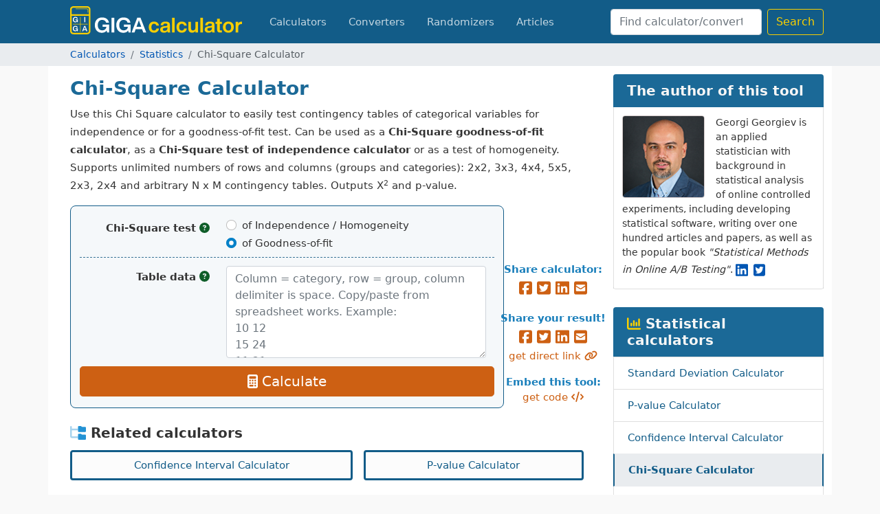

--- FILE ---
content_type: text/html; charset=utf-8
request_url: https://www.gigacalculator.com/calculators/chi-square-calculator.php?test=goodnessoffit
body_size: 16245
content:
<!DOCTYPE html>
<html itemscope itemtype="http://schema.org/WebPage" lang="en">
<head>
<meta charset="utf-8">
<meta name="viewport" content="width=device-width, initial-scale=1, shrink-to-fit=no">
<title>Chi-Square Calculator</title>
<meta name="description" content="Versatile Chi square test calculator: can be used as a Chi square test of independence calculator or a Chi square goodness-of-fit calculator as well as a test for homogeneity. ➤ Supports unlitmited N x M contingency tables: 2 by 2 (2x2), 3 by 3 (3x3), 4 by 4 (4x4), 5 by 5 (5x5) and so on, also 2 by 3 (2x3) etc with categorical variables. Chi square goodness-of-fit calculator online. Chi square table calculator also outputting p-values. X2 distribution and CDF.">
	<link rel="canonical" href="https://www.gigacalculator.com/calculators/chi-square-calculator.php" />
	<meta property="og:url" content="https://www.gigacalculator.com/calculators/chi-square-calculator.php" />
	<meta property="og:title" content="Chi-Square Calculator" />
	<meta property="og:site_name" content="www.gigacalculator.com" />
	<meta property="og:description" content="Versatile Chi square test calculator: can be used as a Chi square test of independence calculator or a Chi square goodness-of-fit calculator as well as a test for homogeneity. ➤ Supports unlitmited N x M contingency tables: 2 by 2 (2x2), 3 by 3 (3x3), 4 by 4 (4x4), 5 by 5 (5x5) and so on, also 2 by 3 (2x3) etc with categorical variables. Chi square goodness-of-fit calculator online. Chi square table calculator also outputting p-values. X2 distribution and CDF." />
	<meta property="og:image" content="https://www.gigacalculator.com/img/calculators/chi-square-data-excel.png" />
	<meta name="author" content="Georgiev, Georgi Z." />
	<link rel="preconnect" href="https://cdn.fuseplatform.net/" />
	<link rel="preconnect" href="https://adservice.google.com" />
	<link rel="preconnect" href="https://googleads.g.doubleclick.net" />
	<link rel="preconnect" href="https://tpc.googlesyndication.com" />
	<link rel="preconnect" href="https://pagead2.googlesyndication.com" />
	<link rel="preconnect" href="https://securepubads.g.doubleclick.net" />
	<script type="application/ld+json">
	{"@context":"https:\u002F\u002Fschema.org","@type":"WebPage","author":[{"@type":"Person","name":"Georgi Zdravkov Georgiev","sameAs": ["https://www.linkedin.com/in/geoprofi/","https://georgi-georgiev.medium.com/","https://twitter.com/georgizgeorgiev"]}],"headline":"Chi-Square Calculator","description":"Versatile Chi square test calculator: can be used as a Chi square test of independence calculator or a Chi square goodness-of-fit calculator as well as a test for homogeneity. ➤ Supports unlitmited N x M contingency tables: 2 by 2 (2x2), 3 by 3 (3x3), 4 by 4 (4x4), 5 by 5 (5x5) and so on, also 2 by 3 (2x3) etc with categorical variables. Chi square goodness-of-fit calculator online. Chi square table calculator also outputting p-values. X2 distribution and CDF.","image":{"@type":"ImageObject","url":"https://www.gigacalculator.com/img/calculators/chi-square-data-excel.png"},"mainEntityOfPage":{"@id":"https:\u002F\u002Fwww.gigacalculator.com","@type":"WebPage"},"publisher":{"@type":"Organization","legalName":"Web Focus Ltd.","logo":{"@type":"ImageObject","height":"123px","url":"\u002Fimg\u002Fcalculator-logo_3x.png","width":"750px"},"name":"GIGA Calculator"},"url":"https://www.gigacalculator.com/calculators/chi-square-calculator.php"}
	</script>
		<script type="application/ld+json">
		{
			"@context": "https://schema.org","@type": "BreadcrumbList",	"itemListElement": [{
					"@type": "ListItem","position": 1,"name": "Calculators","item": "https://www.gigacalculator.com/calculators/"
				},{
						"@type": "ListItem","position": 2,"name": "Statistics","item": "https://www.gigacalculator.com/calculators/statistics/"
					},{
					"@type": "ListItem","position": 3,"name": "Chi-Square Calculator"
				}]}
		</script>
<!-- critical bootstrap.min.css content -->
<style type="text/css">
:root{--bs-blue:#0d6efd;--bs-indigo:#6610f2;--bs-purple:#6f42c1;--bs-pink:#d63384;--bs-red:#dc3545;--bs-orange:#fd7e14;--bs-yellow:#ffc107;--bs-green:#198754;--bs-teal:#20c997;--bs-cyan:#0dcaf0;--bs-white:#fff;--bs-gray:#6c757d;--bs-gray-dark:#343a40;--bs-primary:#0d6efd;--bs-secondary:#6c757d;--bs-success:#198754;--bs-info:#0dcaf0;--bs-warning:#ffc107;--bs-danger:#dc3545;--bs-light:#f8f9fa;--bs-dark:#212529;--bs-font-sans-serif:system-ui,-apple-system,"Segoe UI",Roboto,"Helvetica Neue",Arial,"Noto Sans","Liberation Sans",sans-serif,"Apple Color Emoji","Segoe UI Emoji","Segoe UI Symbol","Noto Color Emoji";--bs-font-monospace:SFMono-Regular,Menlo,Monaco,Consolas,"Liberation Mono","Courier New",monospace;--bs-gradient:linear-gradient(180deg,rgba(255,255,255,.15),rgba(255,255,255,0))}*,*::before,*::after{box-sizing:border-box}body{margin:0;font-family:system-ui,-apple-system,"Segoe UI",Roboto,"Helvetica Neue",Arial,"Noto Sans","Liberation Sans",sans-serif,"Apple Color Emoji","Segoe UI Emoji","Segoe UI Symbol","Noto Color Emoji";font-size:1rem;font-weight:400;line-height:1.5;color:#212529;background-color:#fff;-webkit-text-size-adjust:100%;-webkit-tap-highlight-color:rgba(0,0,0,0)}hr{margin:1rem 0;color:inherit;background-color:currentColor;border:0;opacity:.25}hr:not([size]){height:1px}h6,.h6,h5,.h5,h4,.h4,h3,.h3,h2,.h2,h1,.h1{margin-top:0;margin-bottom:.5rem;font-weight:500;line-height:1.2}h5,.h5{font-size:1.25rem}h6,.h6{font-size:1rem}p{margin-top:0;margin-bottom:1rem}ol,ul,dl{margin-top:0;margin-bottom:1rem}sub,sup{position:relative;font-size:.75em;line-height:0;vertical-align:baseline}sub{bottom:-.25em}sup{top:-.5em}img,svg{vertical-align:middle}label{display:inline-block}button{border-radius:0}input,button,select,optgroup,textarea{margin:0;font-family:inherit;font-size:inherit;line-height:inherit}textarea{resize:vertical}[type=search]{outline-offset:-2px;-webkit-appearance:textfield}.container,.container-fluid,.container-xxl,.container-xl,.container-lg,.container-md,.container-sm{width:100%;padding-right:var(--bs-gutter-x,.75rem);padding-left:var(--bs-gutter-x,.75rem);margin-right:auto;margin-left:auto}@media (min-width:576px){.container-sm,.container{max-width:540px}}@media (min-width:768px){.container-md,.container-sm,.container{max-width:720px}}@media (min-width:992px){.container-lg,.container-md,.container-sm,.container{max-width:960px}}@media (min-width:1200px){.container-xl,.container-lg,.container-md,.container-sm,.container{max-width:1140px}}@media (min-width:1400px){.container-xxl,.container-xl,.container-lg,.container-md,.container-sm,.container{max-width:1300px}}.row{--bs-gutter-x:1.5rem;--bs-gutter-y:0;display:flex;flex-wrap:wrap;margin-top:calc(var(--bs-gutter-y) * -1);margin-right:calc(var(--bs-gutter-x) * -.5);margin-left:calc(var(--bs-gutter-x) * -.5)}.row>*{flex-shrink:0;width:100%;max-width:100%;padding-right:calc(var(--bs-gutter-x) * .5);padding-left:calc(var(--bs-gutter-x) * .5);margin-top:var(--bs-gutter-y)}.col{flex:1 0 0%}@media (min-width:576px){.col-sm{flex:1 0 0%}}@media (min-width:768px){.col-md{flex:1 0 0%}}@media (min-width:992px){.col-lg{flex:1 0 0%}}@media (min-width:1200px){.col-xl{flex:1 0 0%}}@media (min-width:1400px){.col-xxl{flex:1 0 0%}}.col-auto{flex:0 0 auto;width:auto}.col-1{flex:0 0 auto;width:8.33333333%}.col-2{flex:0 0 auto;width:16.66666667%}.col-3{flex:0 0 auto;width:25%}.col-4{flex:0 0 auto;width:33.33333333%}.col-5{flex:0 0 auto;width:41.66666667%}.col-6{flex:0 0 auto;width:50%}.col-7{flex:0 0 auto;width:58.33333333%}.col-8{flex:0 0 auto;width:66.66666667%}.col-9{flex:0 0 auto;width:75%}.col-10{flex:0 0 auto;width:83.33333333%}.col-11{flex:0 0 auto;width:91.66666667%}.col-12{flex:0 0 auto;width:100%}@media (min-width:768px){.col-md-3{flex:0 0 auto;width:25%}.col-md-4{flex:0 0 auto;width:33.33333333%}.col-md-5{flex:0 0 auto;width:41.66666667%}.col-md-6{flex:0 0 auto;width:50%}}@media (min-width:1200px){.col-xl-2{flex:0 0 auto;width:16.66666667%}.col-xl-10{flex:0 0 auto;width:83.33333333%}}.table{--bs-table-bg:transparent;--bs-table-accent-bg:transparent;--bs-table-striped-color:#212529;--bs-table-striped-bg:rgba(0,0,0,.05);--bs-table-active-color:#212529;--bs-table-active-bg:rgba(0,0,0,.1);--bs-table-hover-color:#212529;--bs-table-hover-bg:rgba(0,0,0,.075);width:100%;margin-bottom:1rem;color:#212529;vertical-align:top;border-color:#dee2e6;border-collapse:collapse}.table td,.table th{padding:.75rem;vertical-align:top;border-top:1px solid #dee2e6}th{text-align:inherit;text-align:-webkit-match-parent}.form-control{display:block;width:100%;padding:.375rem .75rem;font-size:1rem;font-weight:400;line-height:1.5;color:#212529;background-color:#fff;background-clip:padding-box;border:1px solid #ced4da;-webkit-appearance:none;-moz-appearance:none;appearance:none;border-radius:.25rem;transition:border-color 0.15s ease-in-out,box-shadow 0.15s ease-in-out}textarea.form-control{height:auto}.btn{display:inline-block;font-weight:400;line-height:1.5;color:#212529;text-align:center;text-decoration:none;vertical-align:middle;cursor:pointer;-webkit-user-select:none;-moz-user-select:none;user-select:none;background-color:transparent;border:1px solid transparent;padding:.375rem .75rem;font-size:1rem;border-radius:.25rem;transition:color 0.15s ease-in-out,background-color 0.15s ease-in-out,border-color 0.15s ease-in-out,box-shadow 0.15s ease-in-out}#mainCol .btn-lg,#mainCol .btn-group-lg>.btn{padding:.5rem 1rem;font-size:1.25rem;border-radius:.3rem}.d-flex{display:flex!important}.d-grid{display:grid!important}.collapse:not(.show){display:none}.input-group{position:relative;display:flex;flex-wrap:wrap;align-items:stretch;width:100%}.input-group>.form-control,.input-group>.form-select{position:relative;flex:1 1 auto;width:1%;min-width:0}.input-group-text{display:flex;align-items:center;padding:.375rem .75rem;font-size:1rem;font-weight:400;line-height:1.5;color:#212529;text-align:center;white-space:nowrap;background-color:#e9ecef;border:1px solid #ced4da;border-radius:.25rem}.input-group:not(.has-validation)>.dropdown-toggle:nth-last-child(n+3),.input-group:not(.has-validation)>:not(:last-child):not(.dropdown-toggle):not(.dropdown-menu){border-top-right-radius:0;border-bottom-right-radius:0}.input-group>:not(:first-child):not(.dropdown-menu):not(.valid-tooltip):not(.valid-feedback):not(.invalid-tooltip):not(.invalid-feedback){margin-left:-1px;border-top-left-radius:0;border-bottom-left-radius:0}.form-select{display:block;width:100%;padding:.375rem 2.25rem .375rem .75rem;-moz-padding-start:calc(0.75rem - 3px);font-size:1rem;font-weight:400;line-height:1.5;color:#212529;background-color:#fff;background-repeat:no-repeat;background-position:right .75rem center;background-size:16px 12px;border:1px solid #ced4da;border-radius:.25rem;transition:border-color 0.15s ease-in-out,box-shadow 0.15s ease-in-out;-webkit-appearance:none;-moz-appearance:none;appearance:none}.form-control{display:block;width:100%;padding:.375rem .75rem;font-size:1rem;font-weight:400;line-height:1.5;color:#212529;background-color:#fff;background-clip:padding-box;border:1px solid #ced4da;-webkit-appearance:none;-moz-appearance:none;appearance:none;border-radius:.25rem;transition:border-color 0.15s ease-in-out,box-shadow 0.15s ease-in-out}.form-control:disabled,.form-control[readonly]{background-color:#e9ecef;opacity:1}.form-check{display:block;min-height:1.5rem;padding-left:1.5em;margin-bottom:.125rem}.form-check .form-check-input{float:left;margin-left:-1.5em}.form-check-input{width:1em;height:1em;margin-top:.25em;vertical-align:top;background-color:#fff;background-repeat:no-repeat;background-position:center;background-size:contain;border:1px solid rgba(0,0,0,.25);-webkit-appearance:none;-moz-appearance:none;appearance:none;-webkit-print-color-adjust:exact;color-adjust:exact}.form-check-inline{display:inline-block;margin-right:1rem}.nav{display:flex;flex-wrap:wrap;padding-left:0;margin-bottom:0;list-style:none}.nav-link{display:block;padding:.5rem 1rem;color:#0d6efd;text-decoration:none;transition:color 0.15s ease-in-out,background-color 0.15s ease-in-out,border-color 0.15s ease-in-out}.nav-pills .nav-link{background:none;border:0;border-radius:.25rem}.navbar{position:relative;display:flex;flex-wrap:wrap;align-items:center;justify-content:space-between;padding-top:.5rem;padding-bottom:.5rem}.navbar>.container,.navbar>.container-fluid,.navbar>.container-sm,.navbar>.container-md,.navbar>.container-lg,.navbar>.container-xl,.navbar>.container-xxl{display:flex;flex-wrap:inherit;align-items:center;justify-content:space-between}.navbar-brand{padding-top:.3125rem;padding-bottom:.3125rem;margin-right:1rem;font-size:1.25rem;text-decoration:none;white-space:nowrap}.navbar-nav{display:flex;flex-direction:column;padding-left:0;margin-bottom:0;list-style:none}.navbar-nav .nav-link{padding-right:0;padding-left:0}.navbar-collapse{flex-basis:100%;flex-grow:1;align-items:center}.navbar-toggler{padding:.25rem .75rem;font-size:1.25rem;line-height:1;background-color:transparent;border:1px solid transparent;border-radius:.25rem;transition:box-shadow 0.15s ease-in-out}@media (min-width:768px){.navbar-expand-md{flex-wrap:nowrap;justify-content:flex-start}.navbar-expand-md .navbar-nav{flex-direction:row}.navbar-expand-md .navbar-nav .dropdown-menu{position:absolute}.navbar-expand-md .navbar-nav .nav-link{padding-right:.5rem;padding-left:.5rem}.navbar-expand-md .navbar-nav-scroll{overflow:visible}.navbar-expand-md .navbar-collapse{display:flex!important;flex-basis:auto}.navbar-expand-md .navbar-toggler{display:none}}.breadcrumb{display:flex;flex-wrap:wrap;padding:0 0;margin-bottom:1rem;list-style:none}.breadcrumb-item+.breadcrumb-item{padding-left:.5rem}.breadcrumb-item+.breadcrumb-item::before{float:left;padding-right:.5rem;color:#6c757d;content:"/"}.list-group{display:flex;flex-direction:column;padding-left:0;margin-bottom:0;border-radius:.25rem}.list-group-item-action{width:100%;color:#495057;text-align:inherit}.list-group-item{position:relative;display:block;padding:.5rem 1rem;color:#212529;text-decoration:none;background-color:#fff;border:1px solid rgba(0,0,0,.125)}.list-group-item:last-child{border-bottom-right-radius:inherit;border-bottom-left-radius:inherit}.list-group-item.active{z-index:2;color:#fff;background-color:#0d6efd;border-color:#0d6efd}.list-group-item+.list-group-item{border-top-width:0}.list-group-item+.list-group-item.active{margin-top:-1px;border-top-width:1px}.flex-column{flex-direction:column!important}.flex-wrap{flex-wrap:wrap!important}.justify-content-center{justify-content:center!important}.align-items-center{align-items:center!important}.align-content-end{align-content:flex-end!important}.me-2{margin-right:0.5rem!important}.me-auto{margin-right:auto!important}@media (min-width:768px){.mb-md-0{margin-bottom:0!important}}@media (min-width:576px){.flex-sm-row{flex-direction:row!important}.flex-sm-fill{flex:1 1 auto!important}}.float-end{float:right!important}.mt-2{margin-top:0.5rem!important}.my-2{margin-top:0.5rem!important;margin-bottom:0.5rem!important}.mb-2{margin-bottom:0.5rem!important}.my-auto{margin-top:auto!important;margin-bottom:auto!important}.text-end{text-align:right!important}.text-center{text-align:center!important}.fw-bold{font-weight:700!important}@media (min-width:576px){.mt-sm-0,.my-sm-0{margin-top:0!important;margin-bottom:0!important}.mr-sm-4,.mx-sm-4{margin-right:1.5rem!important}.text-sm-center{text-align:center!important}.flex-sm-fill{flex:1 1 auto!important}.flex-sm-row{flex-direction:row!important}}@media (min-width:992px){.mt-lg-2,.my-lg-2{margin-top:.5rem!important;margin-bottom:.5rem!important}}@media (min-width:1200px){.col-xl-2{flex:0 0 16.666667%;max-width:16.666667%}.col-xl-10{flex:0 0 83.333333%;max-width:83.333333%}}
</style>
<!-- Bootstrap core CSS -->
<link rel="preload" href="/css/bootstrap-stripped.min.css" as="style" onload="this.onload=null;this.rel='stylesheet'">
<noscript><link rel="stylesheet" href="/css/bootstrap-stripped.min.css"></noscript>
	<!-- main.min.css content -->
	<style type="text/css">
	@charset "UTF-8";body{color:#333;font-size:.95rem;background:#f9f9f9}input::-webkit-outer-spin-button,input::-webkit-inner-spin-button{margin-left:.3rem}input[type=number]{padding-right:.3rem}.bg-dark{background-color:#125c88!important}#breadcrumb{background-color:#e9ecef;font-size:.85rem}#breadcrumb>.container{padding-left:0}ol.breadcrumb{margin-bottom:0}.btn-outline-search{color:#F9CF00;background-color:#fff0;background-image:none;border-color:#F9CF00}.btn-outline-search:hover{color:#F6F6F6;background-color:#ddb800}.btn-outline-search:focus{box-shadow:0 0 0 .2rem rgb(249 207 0 / .5)}.h1,.h2,.h3,.h4,.h5,.h6,h1,h2,h3,h4,h5,h6{margin-bottom:.5rem;font-family:inherit;font-weight:700;line-height:1.2;color:inherit}.h1,h1{font-size:1.75rem;color:#1b6997!important}.h2,h2{font-size:1.6rem}.h3,h3{font-size:1.3rem}.h4,h4{font-size:1.15rem}h1.page{margin-bottom:1.5rem}a{color:#0056b3;text-decoration:none}a:hover{color:#0c72e0}.navbar-brand{margin-right:2em;margin-top:-.2em}.navbar-dark button.navbar-toggler{border-color:#fff0}.breadcrumb{padding:.2rem 1rem}.breadcrumb-item.active{color:#555c62}.tool input{text-align:right}.btn-primary{color:#fff;background-color:#cd6013;border-color:#cd6013}.btn-primary:hover{background-color:#b2510d;border-color:#b2510d}.btn-primary:not([disabled]):not(.disabled):active,.show>.btn-primary.dropdown-toggle{background-color:#b2510d;border-color:#b2510d}.btn-primary:not([disabled]):not(.disabled):active:focus,.show>.btn-primary.dropdown-toggle:focus{box-shadow:0 0 0 .2rem rgb(201 92 14 / .5)}main.container{background:#fff;min-height:1200px}#mainCol{padding:16px 16px 16px 32px;max-width:970px}#mainCol p,li{line-height:2}#mainCol h2,#mainCol h3,#mainCol .h2,#mainCol .h3{line-height:1.4;margin-top:1.5rem}#mainCol p>a,#mainCol p>span>a{text-decoration:underline}#mainCol .btn-lg,#mainCol .btn-group-lg>.btn{padding:.4rem 1rem}#mainCol div.toc{margin-top:1.5rem;margin-bottom:.5rem;line-height:1.4;font-size:1.22rem}#mainCol div#references{margin-top:1rem;padding:1rem 1.8rem;background:#fafafa;border:2px solid #ccc;border-radius:5px}#mainCol span.hicon{color:#2392d4}#mainCol div#references span.hicon,#mainCol div#citebox span.hicon{font-size:1.4rem;vertical-align:middle}#mainCol div#references h4{margin-bottom:1.5rem;padding-bottom:.75rem;border-bottom:1px solid #ccc}#mainCol div#references{word-wrap:break-word}#rightSidebar{padding-top:12px;padding-bottom:12px}#rightSidebar .list-group h5{color:#f6f6f6;margin-bottom:0;padding:.75rem 1.25rem;background-color:#1b6997;border-top-right-radius:.25rem;border-top-left-radius:.25rem}#rightSidebar .list-group a.list-group-item{color:#125c88;padding:.75rem 1.25rem}#rightSidebar .list-group a.list-group-item.active{color:#125c88;background-color:#e9ecef;border-color:#e9ecef;font-weight:700;border-left:2px solid #125c88;border-right:2px solid #125c88}#rightSidebar .list-group a.list-group-item.hidden{display:none}#rightSidebar .list-group a.list-group-item:hover{border-left:2px solid #125c88;border-right:2px solid #125c88}span.caticon{color:#F9CF00}span.caticonIn{font-size:1rem;display:inline-block;color:#0e5d28;width:1.4rem;height:1.4rem;text-align:center}#mainCol a.cat{display:block;width:94%;margin:1.1rem 0rem 0rem 0rem;padding:.8rem 1.8rem;border:1px solid #cecece;border-radius:.5rem;font-weight:700;text-decoration:none;background:#fcfcfc}#mainCol a.cat:hover{background:#f7f7f7;border-left:3px solid #125c88;border-right:3px solid #125c88}#mainCol a.cat.pop{background:#eff4f7;border-color:#adc6d3}#mainCol a.cat.pop:hover{background:#e8f1f7}#mainCol a.cat>span.n{font-weight:400;margin-left:.3rem}.custom-radio{margin-top:5px}a.q{color:#0e5d28}.table>:not(caption)>*>*{padding:.6rem .75rem}form.calculator{background-color:#f5f8fa;padding:1rem .8rem;border:1px solid #125c88;border-radius:.5rem;margin-bottom:1rem;min-height:156px}form.calculator hr{color:#005687}.form-check-input:checked{background-color:#0681c8;border-color:#0681c8}.form-control:focus,.form-select:focus{border-color:#0681c8;box-shadow:0 0 3px #1b6997}.nav-pills .nav-link.active{color:#125c88;border:3px solid #125c88;background-color:#fcfcfc;margin-right:1em;margin-top:.3em;margin-bottom:.3em}.nav-pills .nav-link.active:hover{border:3px solid #F9CF00}div#sharebox{text-align:center;padding-right:0;padding-bottom:5px;margin-right:0}div#sharebox span,div#shareboxm span{color:#125c88;font-size:1.4rem;vertical-align:middle}div#sharebox div.col-6{min-width:194px;margin-bottom:16px}div#sharebox.active strong{color:#1a7fbb}div#sharebox.active a{color:#cd6013}div#sharebox.active a:hover{color:#E37222}div#shareboxm.active strong{color:#1a7fbb}div#shareboxm{margin-top:.5em}div#shareboxm.active a{color:#cd6013}div#shareboxm.active a:hover{color:#E37222}div#related{margin-top:.5em;margin-bottom:.5em}label a,a.q{cursor:pointer}.fgr{margin-bottom:.75rem}.fgr.row{margin-left:0;margin-right:0}.fgr.row.mchoice{border-bottom:1px dashed #397496;padding-bottom:.33rem}.fgr.row label{text-align:right;line-height:2rem}.fgr.row label.form-check-label{text-align:left;line-height:1.5rem}.has-error{border-color:#dc3545}div#calcResult{max-width:760px;margin-left:auto;margin-right:auto;border:1px solid #b2cedc;border-radius:.25rem;padding:2px 2px 6px 2px}div#calcResult .table-striped>tbody>tr:nth-child(odd)>td,div#calcResult .table-striped>tbody>tr:nth-child(odd)>th{background-color:#eaf3f7}div#calcResult h3{text-align:center;color:#fff;background-color:#1b6997;padding-top:10px;padding-bottom:12px;border-top-left-radius:.25rem;border-top-right-radius:.25rem;margin-bottom:4px;margin-top:0;line-height:1.1}.toolresults{margin-bottom:0}footer{border-top:5px solid #cab85f;padding-top:22px;padding-bottom:8px;color:#fcfcfc;background-color:#3c6b87}footer .col-12{font-size:80%}input:focus::-webkit-input-placeholder{color:#fff0}div.fgr span.input-group-text{color:#2c2c2c;background:#f1f4f7}img.formula,img.illustration{display:block;margin:6px auto 6px auto;max-width:100%;height:auto}#citebox{margin-top:22px;padding-top:12px;border-top:1px solid #1b6997}.reference{display:inline-block;min-width:1.5rem;margin:0 .25rem 0 0;padding:0 .5rem 0 .5rem;text-align:center;font-size:.875rem;color:#fff;background:#607785;border-radius:4px;line-height:1.5rem}#mainCol p.solution{width:90%;margin:0 auto 0 auto;border:1px dashed #ccc;padding:6px 12px;border-radius:.5rem;text-align:center}#mainCol p.divisor{text-align:center;font-size:1.06rem;font-weight:700;line-height:1rem;margin-bottom:0;color:#1b6997}#mainCol p.desc{line-height:1.75}td.copyres{width:22px;font-size:1.4rem;line-height:1.42rem;margin:-.2rem}td.copyres a{color:#999}td.copyres a:hover{color:#007bff}span.copyappend{padding:5px 10px;font-size:1.25rem;max-height:38px}span.copyappend:hover{cursor:pointer}footer div.h4{font-weight:700;line-height:1.2;font-size:1.15rem;padding-bottom:.6rem;margin-bottom:1rem;border-bottom:1px solid #bfbfbf}footer p>a{color:#fcfcfc}footer p>a:hover{color:#fff}img#illustration{min-height:130px}.aspace.main{max-width:920px;padding-bottom:8px;min-height:310px}.aspace.main.in-article{min-height:60px;margin-top:1em}ins.adsbygoogle .backup{display:none;max-height:300px}ins.adsbygoogle[data-ad-status="unfilled"]>div.backup{display:block}#searchSuggest,#searchSuggestHome,#searchSuggestWidget{position:absolute;display:none;max-width:300px;min-width:240px;background:#fefefe;z-index:1;border:1px solid #999;border-radius:.25rem}#searchSuggest a,#searchSuggestHome a,#searchSuggestWidget a{display:block;padding:.7rem 1.4rem;border-bottom:1px solid #ddd}.navbar-dark .navbar-nav .nav-link{color:rgb(255 255 255 / .75)}.navbar-dark .navbar-nav .nav-link:focus,.navbar-dark .navbar-nav .nav-link:hover{color:rgb(255 255 255 / .88)}#aspacemaintop{min-height:100px;max-height:100px;margin-bottom:14px;text-align:center;overflow:hidden}#srchFieldTop{width:220px!important}.featuredImgs>img{margin-right:20px;margin-bottom:25px}@media (max-width:1200px){#srchFieldTop{width:175px!important}#srchBtnTop{position:absolute;visibility:hidden;width:0;line-height:1.25}#srchBtnTop:after{content:"Go";visibility:visible;display:block;position:absolute;padding:6px 12px;top:0;left:176px;border:1px solid #F9CF00;border-radius:.25rem}#mainCol{padding:12px 10px 12px 10px;max-width:640px}.aspace.main{max-width:592px}.navbar-nav.me-auto{margin-right:0!important}#sharebox br{display:none}}@media (max-width:1000px){#srchFieldTop{width:150px!important}}@media (min-width:1460px){.container{max-width:1300px!important}}@media (max-width:1000px){.container{max-width:960px}.navbar-brand{margin-right:.5em}.navbar-brand>img{width:170px;height:28px}}@media (max-width:900px){.container{max-width:860px}#sharebox{display:none}#shareboxm{display:flex}}@media (min-width:900px){#shareboxm{display:none}}@media (max-width:800px){.container{max-width:760px}}@media (min-width:768px){.navbar{max-height:70px}#mainNav .navbar-nav .nav-link{padding-right:2rem;padding-left:0rem}#rightSidebar{flex:0 0 330px}nav>div.container{padding-left:32px}#breadcrumb>.container{padding-left:16px}#aspacesidebot{top:0;position:-webkit-sticky;position:sticky}}@media (min-width:708px){#aspacemaintop{display:none}}@media (max-width:768px){.fgr.row .col-1,.fgr.row .col-2,.fgr.row .col-3,.fgr.row .col-4,.fgr.row .col-5,.fgr.row .col-6,.fgr.row .col-7,.fgr.row .col-8{padding-right:7px;padding-left:7px}#mainCol{padding:12px 10px 12px 10px}.h1,h1{font-size:1.6rem}.h2,h2{font-size:1.45rem}form.calculator{padding:.8rem .1rem}.nav-link{padding:.25rem .5rem}.navbar-brand{margin-right:0em}.navbar-brand>img{width:220px;height:36px}.breadcrumb-item+.breadcrumb-item::before{padding-right:.2rem}.breadcrumb-item+.breadcrumb-item{padding-left:.2rem}.form-select{padding:.375rem 1.35rem .375rem .45rem}span.copyappend{display:none}a.entry-thumb img{width:100%!important;max-height:180px}#aspacesidetop,#aspacesidebot{display:none}#rightSidebar{flex:0 0 330px;max-width:100%}.aspace.main{min-height:300px}img#illustration{min-height:100px;max-width:280px;margin-left:-60px}.breadcrumb{padding:.2rem .25rem .2rem .5rem}#srchFieldTop{width:255px!important}#srchBtnTop:after{left:261px}footer .row>.col-md-6{flex:0 0 100%;max-width:100%}footer .row>.col-md-3{flex:0 0 50%;max-width:50%}}
	</style>
	<script type="text/javascript" id="publift-footer-sticky">window.enableFooterSticky = true;</script>
	<script async src="https://cdn.fuseplatform.net/publift/tags/2/3403/fuse.js"></script>
	<script async src="/js/main.min.js"></script>
	<script>function ready(fn)
	{
		if (document.attachEvent ? document.readyState === 'complete' : document.readyState !== 'loading')
		{
			fn();
		}
		else
		{
			document.addEventListener('DOMContentLoaded', fn);
		}
	}</script>		
<link rel="icon" href="/favicon.svg">
<link rel="apple-touch-icon" sizes="192x192" href="/img/apple-touch-icon-192.png">
<script>
	window.g4id = 'G-PNPQQMKNZW';
	window.pageCat = 'statistics';
</script>
<script defer src="/js/ga4mp.umd.min.js"></script>
<script defer src="/js/tr.min.js"></script>
<script async src="/fontawesome/js/fontawesome-all.min.js"></script>
</head>

<body>

	<nav class="navbar navbar-expand-md navbar-dark bg-dark flex-wrap">
		<div class="container" style="min-height: 41px;">
			<a class="navbar-brand" href="https://www.gigacalculator.com/"><img	src="/img/calculator-logo.svg" alt="GIGA Online Calculator" title="GIGA online calculator homepage" width="250" height="41" fetchpriority="high" /></a>
			<button class="navbar-toggler" type="button" data-bs-toggle="collapse" data-bs-target="#mainNav" aria-controls="mainNav" aria-expanded="false" aria-label="Toggle navigation">
				<img src="/img/bars-light.svg" height="26" width="22.75" alt="Expand the main menu" fetchpriority="high">
			</button>
		
			<div class="collapse navbar-collapse" id="mainNav">
				<ul class="navbar-nav me-auto">
					<li class="nav-item active"><a class="nav-link" href="/calculators/">Calculators<!--<span class="visually-hidden">(current)</span>--></a></li>
					<li class="nav-item"><a class="nav-link" href="/converters/">Converters</a></li>
					<li class="nav-item"><a class="nav-link" href="/randomizers/">Randomizers</a></li>
					<li class="nav-item"><a class="nav-link" href="/articles/">Articles</a></li>
				</ul>
				<form class="d-flex">
					<input class="form-control me-2" type="search" name="search" placeholder="Find calculator/converter" aria-label="Search" id="srchFieldTop" onkeyup="GIGA.searchSuggest(this, 'searchSuggest');" autocomplete="off">
					<button class="btn btn-outline-search" type="submit" id="srchBtnTop" onclick="GIGA.searchSuggest(this, 'searchSuggest'); return false;">Search</button>
					<div id="searchSuggest"></div>
				</form>
			</div>
		</div>
	</nav>
	<nav id="breadcrumb" aria-label="Breadcrumb">
		<div class="container">
			<ol class="breadcrumb">
				<li class="breadcrumb-item"><a href="/calculators/">Calculators</a></li>
				<li class="breadcrumb-item"><a href="/calculators/statistics/">Statistics</a></li> 
				<li class="breadcrumb-item active" aria-current="page">Chi-Square Calculator</li>
			</ol>
		</div>
	</nav>
	<main role="main" class="container">
		
	<div class="row">
		<div class="col" id="mainCol">
			<h1>Chi-Square Calculator</h1>
			<p class="desc">Use this Chi Square calculator to easily test contingency tables of categorical variables for independence or for a goodness-of-fit test. Can be used as a <strong>Chi-Square goodness-of-fit calculator</strong>, as a <strong>Chi-Square test of independence calculator</strong> or as a test of homogeneity. Supports unlimited numbers of rows and columns (groups and categories): 2x2, 3x3, 4x4, 5x5, 2x3, 2x4 and arbitrary N x M contingency tables. Outputs &Chi;<sup>2</sup> and p-value.</p>
			
	<div class="aspace" id="aspacemaintop">
		<!-- GAM 71161633/GGCALC_gigacalculator/incontent_1 -->
		<div data-fuse="23010646665"></div>
	</div>
		<div class="row tool">
			<div class="col-xl-10">
				<form id="calculator" class="calculator justify-content-center align-items-center" method="post">
		<div class="fgr row mchoice" id="rowtest">
			<div class="col-4">
				<label for="test" class="float-end fw-bold">Chi-Square test <a tabindex="0" class="q" role="button" aria-label="Help: Chi-Square test" data-bs-toggle="popover" data-bs-trigger="focus" data-bs-placement="bottom" title="Help: Chi-Square test" data-bs-content="Select for Independence if testing for independence/homogeneity between two or more observed variables. Select Goodness-of-fit if testing two columns of data, the first of which contains observed counts and the second the expected frequencies (observed | expected)." onclick="event.preventDefault();"><i class="fa-solid fa-circle-question">&nbsp;&nbsp;&nbsp;</i></a></label>
			</div>
		<div class="col-8">
				<div class="form-check form-check-inline">
					<input class="form-check-input" type="radio" name="test" id="test1" value="independence">
					<label class="form-check-label" for="test1">
						of Independence / Homogeneity
					</label>
				</div>
				<div class="form-check form-check-inline">
					<input class="form-check-input" type="radio" name="test" id="test2" value="goodnessoffit" checked="checked">
					<label class="form-check-label" for="test2">
						of Goodness-of-fit
					</label>
				</div>
			</div>
		</div>
		<div class="fgr row" id="rowdata">
			<div class="col-4">
				<label for="data" class="float-end fw-bold">Table data <a tabindex="0" class="q" role="button" aria-label="Help: Table data" data-bs-toggle="popover" data-bs-trigger="focus" data-bs-placement="bottom" title="Help: Table data" data-bs-content="Column = category, row = group, column delimiter is space or comma. Enter integers only for the test of indepedence, decimal numbers are supported for the goodness of fit test. Decimal notation is dot (.). Copy/paste from spreadsheet works. All values should be positive." onclick="event.preventDefault();"><i class="fa-solid fa-circle-question">&nbsp;&nbsp;&nbsp;</i></a></label>
			</div>
		<div class="col-8">
			<textarea class="form-control" id="data" name="data" rows="5" placeholder="Column = category, row = group, column delimiter is space. Copy/paste from spreadsheet works. Example:
10 12
15 24
11 21"></textarea>
			</div>
		</div><div class="col-12 d-grid"><button type="submit" class="btn btn-primary btn-lg"><i class="fa-solid fa-calculator">&nbsp;&nbsp;&nbsp;</i> Calculate</button></div>
				</form>
			</div>
			<div class="col-12 justify-content-center active" id="shareboxm">
				<div id="shareresultm">
					<strong>Share result:</strong>&nbsp;&nbsp;<span><a href="http://www.facebook.com/share.php?u=https://www.gigacalculator.com/calculators/chi-square-calculator.php?test=goodnessoffit" target="_blank" rel="nofollow noopener" title="Share on Facebook" onclick="if (typeof(ga4track) == 'object') ga4track.trackEvent('Share_Buttons', {'tool_type_network': 'Calculator Result - Facebook', 'tool_used': 'chi-square-calculator.php' });"><i class="fa-brands fa-facebook-square"></i></a>&nbsp;&nbsp;<a href="http://twitter.com/share?text=Found+a+great+free+Chi-Square+Calculator+&amp;url=https://www.gigacalculator.com/calculators/chi-square-calculator.php?test=goodnessoffit" target="_blank" rel="nofollow noopener" title="Share on Twitter" onclick="if (typeof(ga4track) == 'object') ga4track.trackEvent('Share_Buttons', {'tool_type_network': 'Calculator Result - Twitter', 'tool_used': 'chi-square-calculator.php' });"><i class="fa-brands fa-twitter-square"></i></a>&nbsp;&nbsp;<a href="http://www.linkedin.com/shareArticle?mini=true&amp;url=https://www.gigacalculator.com/calculators/chi-square-calculator.php?test=goodnessoffit" target="_blank" rel="nofollow noopener" title="Share on LinkedIn" onclick="if (typeof(ga4track) == 'object') ga4track.trackEvent('Share_Buttons', {'tool_type_network': 'Calculator Result - LinkedIn', 'tool_used': 'chi-square-calculator.php' });"><i class="fab fa-linkedin"></i></a>&nbsp;&nbsp;<a href="mailto:?subject=Found+a+cool+online+tool:+Chi-Square+Calculator&amp;body=Check+it+out+here:+https://www.gigacalculator.com/calculators/chi-square-calculator.php?test=goodnessoffit" target="_blank" rel="nofollow noopener" title="Share via E-mail" onclick="if (typeof(ga4track) == 'object') ga4track.trackEvent('Share_Buttons', {'tool_type_network': 'Calculator Result - E-mail', 'tool_used': 'chi-square-calculator.php' });"><i class="fa-solid fa-envelope-square"></i></a></span>&nbsp;&nbsp;<a href="#" onclick="GIGA.copy(this, '', 'https://www.gigacalculator.com/calculators/chi-square-calculator.php?test=goodnessoffit'); if (typeof(ga4track) == 'object') ga4track.trackEvent('Share_Buttons', {'tool_type_network': 'Calculator Result - Direct Link', 'tool_used': 'chi-square-calculator.php' });">direct link <i class="fa-solid fa-link"></i></a>
				</div>
			</div>
			<div class="col-xl-2 row justify-content-center align-content-end active" id="sharebox">
				<div id="sharetool" class="col-6 justify-content-center">
					<strong>Share calculator:</strong><br />
					<span><a href="http://www.facebook.com/share.php?u=https://www.gigacalculator.com/calculators/chi-square-calculator.php" target="_blank" rel="nofollow noopener" title="Share on Facebook" onclick="if (typeof(ga4track) == 'object') ga4track.trackEvent('Share_Buttons', {'tool_type_network': 'Calculator - Facebook', 'tool_used': 'chi-square-calculator.php' });"><i class="fa-brands fa-facebook-square"></i></a> <a href="http://twitter.com/share?text=Found+a+great+free+Chi-Square+Calculator+&amp;url=https://www.gigacalculator.com/calculators/chi-square-calculator.php" target="_blank" rel="nofollow noopener" title="Share on Twitter" onclick="if (typeof(ga4track) == 'object') ga4track.trackEvent('Share_Buttons', {'tool_type_network': 'Calculator - Twitter', 'tool_used': 'chi-square-calculator.php' });"><i class="fa-brands fa-twitter-square"></i></a> <a href="http://www.linkedin.com/shareArticle?mini=true&amp;url=https://www.gigacalculator.com/calculators/chi-square-calculator.php" target="_blank" rel="nofollow noopener" title="Share on LinkedIn" onclick="if (typeof(ga4track) == 'object') ga4track.trackEvent('Share_Buttons', {'tool_type_network': 'Calculator - LinkedIn', 'tool_used': 'chi-square-calculator.php' });"><i class="fab fa-linkedin"></i></a> <a href="mailto:?subject=Found+a+cool+online+tool:+Chi-Square+Calculator&amp;body=Check+it+out+here:+https://www.gigacalculator.com/calculators/chi-square-calculator.php" target="_blank" rel="nofollow noopener" title="Share via E-mail" onclick="if (typeof(ga4track) == 'object') ga4track.trackEvent('Share_Buttons', {'tool_type_network': 'Calculator - E-mail', 'tool_used': 'chi-square-calculator.php' });"><i class="fa-solid fa-envelope-square"></i></a></span><br />
				</div>
				<div id="shareresult" class="col-6 justify-content-center">
					<strong>Share your result!</strong><br />
					<span><a href="http://www.facebook.com/share.php?u=https://www.gigacalculator.com/calculators/chi-square-calculator.php?test=goodnessoffit" target="_blank" rel="nofollow noopener" title="Share on Facebook" onclick="if (typeof(ga4track) == 'object') ga4track.trackEvent('Share_Buttons', {'tool_type_network': 'Calculator Result - Facebook', 'tool_used': 'chi-square-calculator.php' });"><i class="fa-brands fa-facebook-square"></i></a> <a href="http://twitter.com/share?text=Found+a+great+free+Chi-Square+Calculator+&amp;url=https://www.gigacalculator.com/calculators/chi-square-calculator.php?test=goodnessoffit" target="_blank" rel="nofollow noopener" title="Share on Twitter" onclick="if (typeof(ga4track) == 'object') ga4track.trackEvent('Share_Buttons', {'tool_type_network': 'Calculator Result - Twitter', 'tool_used': 'chi-square-calculator.php' });"><i class="fa-brands fa-twitter-square"></i></a> <a href="http://www.linkedin.com/shareArticle?mini=true&amp;url=https://www.gigacalculator.com/calculators/chi-square-calculator.php?test=goodnessoffit" target="_blank" rel="nofollow noopener" title="Share on LinkedIn" onclick="if (typeof(ga4track) == 'object') ga4track.trackEvent('Share_Buttons', {'tool_type_network': 'Calculator Result - LinkedIn', 'tool_used': 'chi-square-calculator.php' });"><i class="fab fa-linkedin"></i></a> <a href="mailto:?subject=Found+a+cool+online+tool:+Chi-Square+Calculator&amp;body=Check+it+out+here:+https://www.gigacalculator.com/calculators/chi-square-calculator.php?test=goodnessoffit" target="_blank" rel="nofollow noopener" title="Share via E-mail" onclick="if (typeof(ga4track) == 'object') ga4track.trackEvent('Share_Buttons', {'tool_type_network': 'Calculator Result - E-mail', 'tool_used': 'chi-square-calculator.php' });"><i class="fa-solid fa-envelope-square"></i></a></span><br style="display: inline !important;" />
					<a href="#" onclick="GIGA.copy(this, '', 'https://www.gigacalculator.com/calculators/chi-square-calculator.php?test=goodnessoffit'); if (typeof(ga4track) == 'object') ga4track.trackEvent('Share_Buttons', {'tool_type_network': 'Calculator Result - Direct Link', 'tool_used': 'chi-square-calculator.php' }); return false;">get direct link <i class="fa-solid fa-link"></i></a>
				</div>
				<div class="col-6 justify-content-center">
					<strong>Embed this tool:</strong><br />
					<a href="#" onclick="location.assign('/calculator-widget.php?calcurl=/calculators/chi-square-calculator.php#howto'); return false;">get code <i class="fa-solid fa-code">&nbsp;&nbsp;&nbsp;&nbsp;</i></a>
				</div>
			</div>
		</div>
		<div id="related"><h5><span class="hicon"><i class="fa-duotone fa-folder-tree">&nbsp;&nbsp;&nbsp;</i></span> Related calculators</h5>
			<nav class="nav nav-pills flex-column flex-sm-row">
			  <a class="flex-sm-fill text-sm-center nav-link active" href="/calculators/confidence-interval-calculator.php">Confidence Interval Calculator</a>
			  <a class="flex-sm-fill text-sm-center nav-link active" href="/calculators/p-value-significance-calculator.php">P-value Calculator</a>
			</nav>
		</div>
	<div class="additionalContent">
		<div class="toc"><span class="hicon"><i class="fa-duotone fa-list">&nbsp;&nbsp;&nbsp;</i></span> Quick navigation:</span></div>
		<ol><li><a href="#chisquarecalculator">Using the Chi-Square calculator</a></li><ul>
					<li><a href="#testofindependence">As a Chi-Square Test of Independence or Homogeneity</a></li><li><a href="#goodnessoffit">As a Chi-Square Test of Goodness-of-Fit</a></li></ul><li><a href="#whatischisquare">What is a "Chi Squared test"?</a></li><li><a href="#chisquareformula">Chi-Square Formula</a></li><li><a href="#chisquaretests">Types of Chi-Square tests</a></li><ul>
					<li><a href="#testofindependence">Chi-Square Test of Independence</a></li><li><a href="#testofhomogeneity">Chi-Square Test of Homogeneity</a></li><li><a href="#testofgoodnessoffit">Chi-Square Goodness-of-Fit Test</a></li><li><a href="#testcomparison">Comparing the three types of Chi-Square tests</a></li><li><a href="#othertests">Other tests</a></li></ul>
		</ol>
		<h2 id="chisquarecalculator"><span class="hicon"><i class="fa-duotone fa-calculator">&nbsp;&nbsp;&nbsp;</i></span> Using the Chi-Square calculator</h2>
		<p>The above easy to use tool can function in two main modes: as a goodness-of-fit test and as a test of independence / homogeneity. These modes apply to different situations covered in detail below. The mode of operation can be selected from the radio button below the data input field in the Chi Square calculator interface.</p>
		<h3 id="testofindependence">As a Chi-Square Test of Independence or Homogeneity</h3>
		<p>Copy/paste the data from a spreadsheet file into the data input field of the calculator or input it manually by using space ( ) as a column separator and new line as a row separator. The data in all cells should be entered as counts (whole numbers, integers). For example, if you have this data in Excel:</p>
		<p><img src="/img/calculators/chi-square-data-excel.png" alt="chi square data excel" class="illustration" loading="lazy" /></p>
		<p>simply copy and paste the numerical cells into the calculator's input field above. <a href="https://www.gigacalculator.com/calculators/chi-square-calculator.php?test=independence&data=205%0980%0D%0A476%0998%0D%0A430%0978%0D%0A73%097%0D%0A472%0964%0D%0A">Click here</a> to see how this example works. If the sample data is known to be independent the result can be treated as a test of homogeneity. If the data is based on two categorical variables measured from the same population the result can be interpreted as a test of independence between the variables.</p>
		<h3 id="goodnessoffit">As a Chi-Square Test of Goodness-of-Fit</h3>
		<p>The chi-square test calculator can be used as a goodness-of-fit calculator by entering the observed values (counts) in the first column and the expected frequencies for each outcome in the second column. The expected frequencies should sum up to ~1. For example, if we are testing if a dice is fair, we would have an expected frequency of 0.1666(6) for each number. An example data set might look like so:
		<table class="table table-bordered table-hover">
		<caption>Dice roll observed vs expected frequencies</caption>
		<thead>
			<tr>
				<th>Number</th><th>Times turned up</th><th>Expected Frequency</th>
			</tr>
		</thead>
		<tbody>
			<tr>
				<th>1</th>
				<td>168</td>
				<td>0.1666</td>
			</tr>
			<tr>
				<th>2</th>
				<td>170</td>
				<td>0.1666</td>
			</tr>
			<tr>
				<th>3</th>
				<td>160</td>
				<td>0.1666</td>
			</tr>
			<tr>
				<th>4</th>
				<td>163</td>
				<td>0.1666</td>
			</tr>
			<tr>
				<th>5</th>
				<td>173</td>
				<td>0.1666</td>
			</tr>
			<tr>
				<th>6</th>
				<td>166</td>
				<td>0.1666</td>
			</tr>
			<tr>
				<th>Sum total</th>
				<td>1000</td>
				<td>1</td>
			</tr>
		</tbody>
		</table>
		<a href="https://www.gigacalculator.com/calculators/chi-square-calculator.php?data=168+0.1666%0D%0A170+0.1666%0D%0A160+0.1666%0D%0A163+0.1666%0D%0A173+0.1666%0D%0A166+0.1666&test=goodnessoffit">Click here to load example data in the calculator</a> and perform a goodness-of-fit test.</p>
		<p>Make sure to select the appropriate type of test "Chi-Square test of Goodness-of-fit".</p>
		<h2 id="whatischisquare"><span class="hicon"><i class="fa-duotone fa-square-info">&nbsp;&nbsp;&nbsp;</i></span> What is a "Chi Squared test"?</h2>
		<p>A Chi-Squared test is any statistical test in which the sampling distribution of the parameter is &Chi;<sup>2</sup>-distributed under the null hypothesis and thus refers to a whole host of different kinds of tests that rely on this distribution. In its original version it was developed by Karl Pearson in 1900 as a goodness of fit test: testing whether a particular set of observed data fits a frequency distribution from the Pearson family of distributions (Pearson's Chi-Squared test). Pearson in 1904 expanded its application to a test of independence between the rows and columns of a contingency table of categorical variables <sup>[1]</sup>. It was further expanded by R. Fisher in 1922-24.</p>
		<p>The <strong>statistical model</strong> behind the tests requires that the variables are the result of simple random sampling and are thus independent and identically distributed (ID) (under the null hypothesis). Consequently, the test can be used as a test for independence or a test for homogeneity (identity of distributions). In certain restricted situations it can also function as a test for the difference in variances. This, however, also means that if one wants to test non-IID data a different test should be chosen.</p>
		<p>As with most statistical tests it performs poorly with very low sample size, in particular: because the &Chi;<sup>2</sup> assumption might not hold well for the data at hand. For a simple 2 by 2 contingency table the requirement is that each cell has a value larger than 5. For larger tables no more than 20% of all cells should have values under 5. Our chi-square calculator will check for some of these conditions and issue warnings where appropriate.</p>
		<h2 id="chisquareformula"><span class="hicon"><i class="fa-duotone fa-sigma">&nbsp;&nbsp;&nbsp;</i></span> Chi-Square Formula</h2>
		<p>The formula is the same regardless if you are doing a <strong>test of goodness-of-fit, test of independence or of homogeneity</strong>. Despite the formula behind all three tests being the same, however, all three have different null hypotheses and interpretations (see below). The Chi-Square formula is simply:</p>
		<p><img src="/img/formulas/formula-chi-square.png" alt="chi square" class="formula" loading="lazy" /></p>
		<p>where <strong>n</strong> is the number of cells in the table and <strong>O<sub>i</sub></strong> and <strong>E<sub>i</sub></strong> are the observed and expected values of each cell. The resulting &Chi;<sup>2</sup> statistic's cumulative distribution function is calculated from a chi-square distribution with <strong>(r - 1) &middot; (c - 1) degrees of freedom</strong> (r - number of rows, c - number of columns).</p>
		<h2 id="chisquaretests"><span class="hicon"><i class="fa-duotone fa-square-info">&nbsp;&nbsp;&nbsp;</i></span> Types of Chi-Square tests</h2>
		<p>Here we examine the three applications of the Chi Square test: as a test of independence, as a test of homogeneity (identical distribution) and as a goodness-of-fit test.</p>
		<h3 id="testofindependence">Chi-Square Test of Independence</h3>
		<p>This test is also sometimes referred to as a <strong>"test of association"</strong> and it determines whether two categorical variables for a single sample are independent or associated with each other. For example, a survey might ask respondents to state their education level, height and net wealth in order to determine whether there is some dependence on one variable on the others. The null hypothesis H<sub>0</sub> would thus be: <em>the variables education, height and wealth are independent</em>. The alternative hypothesis H<sub>1</sub> is then: "some of the variables education, height and net wealth are dependent on each other". Note that in case there are more than two variables the null will be rejected even if some variables are independent of each other: one dependence in a table is enough to potentially invalidate the null.<p>
		<p>When using the calculator as a test for independence obtaining a small <a href="/articles/p-value-definition-and-interpretation-in-statistics/">p-value</a> is to be interpreted as evidence that the two (or more) groups are not independent. Note that if there are more than two variables you cannot say which ones are independent and which are not: it might be all of them or just some of them.</p>
		<h3 id="testofhomogeneity">Chi-Square Test of Homogeneity</h3>
		<p>This test refers to testing if two or more variables <strong>share the same probability distribution</strong> and is also supported by this online Chi Square calculator. The test of homogeneity is used to determine whether two or more <strong>independent samples</strong> differ in their distributions on a single variable of interest: comparing two or more groups on a categorical outcome. For example, one can compare the educational levels of groups of people from different cities in a country to determine if the <a href="/calculators/proportion-calculator.php">proportions</a> between the groups are essentially the same or if there is a statistically significant difference. The null hypothesis H<sub>0</sub> is that the proportions between the groups are the same while the alternative H<sub>1</sub> is that they are different.</p>
		<p>Note that upon observing a low p-value one can only say that at least one proportion is different from at least one other proportion, but we cannot say which. Further procedures such as Sheffe, Holm or Dunn-Bonferroni need to be deployed to select a suitable critical value for the further tests to identify pairwise significant differences.</p>
		<p>When technically feasible, randomization is often used to produce independent samples.</p>
		<h3 id="testofgoodnessoffit">Chi-Square Goodness-of-Fit Test</h3>
		<p>The goodness-of-fit test can be used to assess how well a certain <strong>frequency distribution matches an expected (or known) distribution</strong>. The null hypothesis H<sub>0</sub> is that the data follows a specified distribution while the alternative H<sub>1</sub> is that it does not follow that distribution. Rejecting the null means the sample differs from the population on the variable of interest.</p>
		<p>For example, if we know that a fair dice should produce each number with a frequency of 1/6 then we can roll a dice 1,000 times, record how many times we observed a given number and then check it against the ideal dice distribution to see if it is fair. If the observations we get are 168 ones, 170 twos, 160 threes, 163 fours, 173 fives and 166 sixes, do we have evidence the dice is rigged? <a href="https://www.gigacalculator.com/calculators/chi-square-calculator.php?data=168+0.1666%0D%0A170+0.1666%0D%0A160+0.1666%0D%0A163+0.1666%0D%0A173+0.1666%0D%0A166+0.1666&test=goodnessoffit">Load example data in the calculator</a> to perform the calculation.</p>
		<p>Another example is in population surveys where a representative survey across a certain demographic dimension or geographic locale is required. Knowing the age distribution of the whole population from a recent census or birth & death registries, you can compare the frequencies in your sample to those of the entire population. With a big enough sample the test will be sensitive enough to pick any substantial discrepancy between your sample and the population you are trying to represent.</p>
		<p>Yet another application is found in online A/B testing where a Chi-Square goodness-of-fit test is the statistical basis for performing an <a href="/calculators/sample-ratio-mismatch-calculator.php">SRM check</a>. It is used to detect various departures from the assumed statistical model such as <a href="/randomizers/randomizer.php">randomizer</a> bias, issues with experiment triggering, tracking, log processing, and so on.</p>
		<h3 id="testcomparison">Comparing the three types of Chi-Square tests</h3>
		<p>This table offers a quick reference to the differences between the three main uses of the &Chi;<sup>2</sup> test and should be useful to anyone using our X<sup>2</sup> calculator for any purpose.</p>
		<table class="table table-bordered table-hover">
		<caption>Characteristics of the three main types of chi-square tests</caption>
		<thead>
			<tr>
				<th>Attribute</th><th>Test of Independence</th><th>Test of Homogeneity</th><th>Test of Goodness of Fit</th>
			</tr>
		</thead>
		<tbody>
			<tr>
				<th>Sampling type</th>
				<td>Single depenendent sample</td>
				<td>2 or more independent samples</td>
				<td>Sample from a population</td>
			</tr>
			<tr>
				<th>Null hypothesis</th>
				<td>The variables are independent</td>
				<td>The proportions between groups are the same</td>
				<td>The sample's distribution is the same as the population distribution</td>
			</tr>
			<tr>
				<th>Null rejected</th>
				<td>Infer the variables are dependent</td>
				<td>Infer the proportions are different</td>
				<td>Infer the sample's distribution is different than that of the population</td>
			</tr>
		</tbody>
		</table>
		<h3 id="othertests">Other tests</h3>
		<p>Under certain conditions the X<sup>2</sup> test can be used as a test for the difference in variances. When both marginal distributions are fixed the Chi-Square test can also be used as a test of unrelated classification.</p>		
		<div id="references"><h4><span class="hicon"><i class="fa-duotone fa-books">&nbsp;&nbsp;&nbsp;</i></span> References</h4>
		<p><span class="reference">1</span> Franke T.M. (2012) – "The Chi-Square Test: Often Used and More Often Misinterpreted", <em>American Journal of Evaluation</em>, 33:448 DOI: 10.1177/1098214011426594</p></div>
	</div><div id="citebox"><h4><span class="hicon cite"><i class="fa-duotone fa-message-quote">&nbsp;&nbsp;&nbsp;</i></span> Cite this calculator & page</h4>
	<p>If you'd like to cite this online calculator resource and information as provided on the page, you can use the following citation: <span style="font-size: 0.92rem;"><br />Georgiev G.Z., <em>"Chi-Square Calculator"</em>, [online] Available at: <a href="https://www.gigacalculator.com/calculators/chi-square-calculator.php">https://www.gigacalculator.com/calculators/chi-square-calculator.php</a> URL [Accessed Date: 20 Jan, 2026].</span></p></div><hr style="width: 320px;" />
		<p>Our statistical calculators <strong>have been featured</strong> in scientific papers and articles published in high-profile science journals by: </p>
		<p class="featuredImgs"><img src="/img/featured/springer.png" width="146" height="50" alt="springer" loading="lazy" /><img src="/img/featured/wiley.png" width="127" height="50" alt="wiley" loading="lazy" /><img src="/img/featured/nature.png" width="123" height="50" alt="nature" loading="lazy" /><img src="/img/featured/elsevier.png" width="175" height="50" alt="elsevier" loading="lazy" /><img src="/img/featured/tfo.png" width="228" height="50" alt="taylor & francis" loading="lazy" /><img src="/img/featured/frontiers.png" width="160" height="50" alt="frontiers" loading="lazy" /><img src="/img/featured/sciencedirect.png" width="213" height="50" alt="science direct" loading="lazy" /><img src="/img/featured/cambridge.png" width="221" height="50" alt="cambridge" loading="lazy" /><img src="/img/featured/plos.png" width="69" height="50" alt="plos" loading="lazy" /><img src="/img/featured/sage.png" width="145" height="50" alt="sage" loading="lazy" /><img src="/img/featured/bmj.png" width="153" height="50" alt="bmj" loading="lazy" /><img src="/img/featured/mdpi.png" width="76" height="50" alt="mdpi" loading="lazy" /><img src="/img/featured/jmir.png" width="220" height="50" alt="jmir" loading="lazy" /></p>
		</div>
		<div class="col-md-4" id="rightSidebar">
			
		<style>
			#authorBox
			{
			    border-bottom: 1px solid rgba(0,0,0,.125);
			    border-radius: .25rem;
			    margin-bottom: .25rem;
			}
			
			#authorBox p
			{
				font-size: 0.9rem;
			    border-left: 1px solid rgba(0,0,0,.125);
			    border-right: 1px solid rgba(0,0,0,.125);
			    padding: .75rem .75rem;
			    margin-bottom: 0px;
			}
			#authorBox a
			{
				font-size: 1.25rem;
				vertical-align: middle;
			}
			#authorBox img
			{
				float: left;
			    border: 1px solid #d4caca;
			    padding: 0px;    
			    border-radius: .25rem;
			    margin-right: 16px;
			}
		</style>
		<div id="authorBox" class="list-group">
			<h5>The author of this tool</h5>
			<p><img src="/img/Georgi-Georgiev.png" width="120" height="120" alt="Georgi Z. Georgiev" loading="lazy"> Georgi Georgiev is an applied statistician with background in statistical analysis of online controlled experiments, including developing statistical software, writing over one hundred articles and papers, as well as the popular book <em>"Statistical Methods in Online A/B Testing"</em>. <a target="_blank" href="https://www.linkedin.com/in/geoprofi/" rel="nofollow noopener"><i class="fa-brands fa-linkedin"></i></a> &nbsp;<a target="_blank" href="https://twitter.com/georgizgeorgiev" rel="nofollow noopener"><i class="fa-brands fa-twitter-square"></i></a></p>
		</div>
			<br />
			<div class="list-group">
				<h5><span class="caticon"><i class="fa-solid fa-chart-column">&nbsp;&nbsp;&nbsp;&nbsp;</i></span> Statistical calculators</h5>
				<a href="standard-deviation-calculator.php" class="list-group-item list-group-item-action">Standard Deviation Calculator</a>
				<a href="p-value-significance-calculator.php" class="list-group-item list-group-item-action">P-value Calculator</a>
				<a href="confidence-interval-calculator.php" class="list-group-item list-group-item-action">Confidence Interval Calculator</a>
				<a href="chi-square-calculator.php" class="list-group-item list-group-item-action active">Chi-Square Calculator</a>
				<a href="permutation-calculator.php" class="list-group-item list-group-item-action">Permutation Calculator</a>
				<a href="combination-calculator.php" class="list-group-item list-group-item-action">Combination Calculator</a>
				<a href="normal-distribution-calculator.php" class="list-group-item list-group-item-action">Normal Distribution Calculator</a>
				<a href="binomial-probability-calculator.php" class="list-group-item list-group-item-action">Binomial Distribution Calculator</a>
				<a href="z-score-calculator.php" class="list-group-item list-group-item-action">Z Score Calculator</a>
				<a href="dice-probability-calculator.php" class="list-group-item list-group-item-action">Dice Probability Calculator</a>
				<a href="percent-error-calculator.php" class="list-group-item list-group-item-action">Percent Error Calculator</a>
				<a href="random-number-generator.php" class="list-group-item list-group-item-action">Random Number Generator</a>
				<a href="power-sample-size-calculator.php" class="list-group-item list-group-item-action">Sample Size Calculator</a>
				<a href="correlation-coefficient-calculator.php" class="list-group-item list-group-item-action">Correlation Coefficient Calculator</a>
				<a href="critical-value-calculator.php" class="list-group-item list-group-item-action">Critical Value Calculator</a>
				<a href="variance-calculator.php" class="list-group-item list-group-item-action">Variance Calculator</a>
				<a href="covariance-calculator.php" class="list-group-item list-group-item-action">Covariance Calculator</a>
				<a href="relative-risk-calculator.php" class="list-group-item list-group-item-action">Relative Risk Calculator</a>
				<a href="odds-ratio-calculator.php" class="list-group-item list-group-item-action">Odds Ratio Calculator</a>
				<a href="hazard-ratio-calculator.php" class="list-group-item list-group-item-action">Hazard Ratio Calculator</a>
				<a href="error-function-calculator.php" class="list-group-item list-group-item-action">Error Function Calculator</a>
				<a href="z-score-to-p-value-calculator.php" class="list-group-item list-group-item-action">Z-score to P-value Calculator</a>
				<a href="p-value-to-z-score-calculator.php" class="list-group-item list-group-item-action">P-value to Z-score Calculator</a>
				<a href="chi-square-to-p-value-calculator.php" class="list-group-item list-group-item-action">Chi-Square to P-value Calculator</a>
				<a href="coefficient-of-variation-calculator.php" class="list-group-item list-group-item-action">Coefficient of Variation Calculator</a>
				<a href="bayes-theorem-calculator.php" class="list-group-item list-group-item-action">Bayes Theorem Calculator</a>
				<a href="normality-test-calculator.php" class="list-group-item list-group-item-action">Normality Calculator</a>
				<a href="sample-ratio-mismatch-calculator.php" class="list-group-item list-group-item-action">Sample Ratio Mismatch Calculator</a>
				<a href="severity-calculator.php" class="list-group-item list-group-item-action">Severity Calculator</a>
			</div>
			
		</div>
	</div>
	</main>
	<footer>
		<div class="container">
			<div class="row">
				<div class="col-md-6">
					<div class="h4">Popular Calculators & Converters</div>
					<div class="row">
						<div class="col-4">
							<p><a href="/calculators/percent-off-calculator.php">Percent Off</a></p>
							<p><a href="/calculators/tip-calculator.php">Tip Amount</a></p>
							<p><a href="/calculators/fuel-calculator.php">Fuel</a></p>
							<p><a href="/calculators/mpg-calculator.php">Gas (MPG)</a></p>
							<p><a href="/calculators/average-speed-calculator.php">Speed</a></p>
							<p><a href="/calculators/compound-interest-calculator.php">Interest</a></p>
							<p><a href="/calculators/discount-calculator.php">Discount</a></p>
							<p><a href="/calculators/vat-calculator.php">VAT</a></p>
							<p><a href="/calculators/roi-calculator.php">ROI</a></p>
							<p><a href="/calculators/standard-deviation-calculator.php">Standard Deviation</a></p>
						</div>
						<div class="col-4">
							<p><a href="/calculators/mean-calculator.php">Mean</a></p>
							<p><a href="/calculators/percentage-calculator.php">Percent</a></p>
							<p><a href="/calculators/log-calculator.php">Log</a></p>
							<p><a href="/calculators/exponent-calculator.php">Exponent</a></p>
							<p><a href="/calculators/fractions-calculator.php">Fraction</a></p>
							<p><a href="/calculators/trigonometry-calculator.php">Trigonometry</a></p>
							<p><a href="/calculators/area-calculator.php">Area</a></p>
							<p><a href="/calculators/volume-calculator.php">Volume</a></p>
							<p><a href="/calculators/random-number-generator.php">Random Number</a></p>
							<p><a href="/calculators/random-password-generator.php">Password Generator</a></p>
						</div>
						<div class="col-4">
							<p><a href="/calculators/age-calculator.php">Age</a></p>
							<p><a href="/calculators/days-between-dates-calculator.php">Days</a></p>
							<p><a href="/calculators/work-hours-timesheet-calculator.php">Time card</a></p>
							<p><a href="/calculators/bmi-calculator.php">BMI</a></p>
							<p><a href="/calculators/body-fat-calculator.php">Body Fat</a></p>
							<p><a href="/calculators/calorie-calculator.php">Calories</a></p>
							<p><a href="/calculators/tdee-calculator.php">TDEE</a></p>
							<p><a href="/calculators/weight-loss-calorie-calculator.php">Weight loss</a></p>
							<p><a href="/calculators/macro-calculator.php">Macro</a></p>
							<p><a href="/calculators/concrete-calculator.php">Concrete</a></p>
						</div>
					</div>
				</div>
				<div class="col-md-3">
					<div class="h4">GIGA Calculator</div>
					<p><a href="/faq.php">F.A.Q.</a></p>
					<p><a href="/calculator-widget.php">Calculator Widgets</a></p>
					<p><a href="/converter-widget.php">Converter Widgets</a></p>
					<p><a href="/randomizer-widget.php">Randomizer Widgets</a></p>
					<p><a href="/articles/">Articles</a></p>
					<p><a href="/all.php">All tools</a></p>
				</div>
				<div class="col-md-3">
					<div class="h4">Other</div>
					<p><a href="/privacy.php">Privacy Policy</a></p>
					<p><a href="/terms.php">Terms of Service</a></p>
					<p><a href="/about.php">About Us</a></p>
					<p><a href="/contact.php">Contact Us</a></p>
				</div>
				<div class="col-12 text-center"><p>Our online calculators, converters, randomizers, and content are provided "as is", free of charge, and without any warranty or guarantee. Each tool is carefully developed and rigorously tested, and our content is well-sourced, but despite our best effort it is possible they contain errors. We are not to be held responsible for any resulting damages from proper or improper use of the service. <a href="/terms.php">See our full terms of service</a>.</p></div>
				<div class="col-12 text-center">Copyright &copy; 2017-2026 GIGAcalculator.com</div>
			</div>
		</div>
	</footer>
	<script defer src="/js/bootstrap.bundle.min.js"></script>
	<script>
	popReady = function(){
		if (typeof(bootstrap) != 'undefined')
		{
		var popoverTriggerList = [].slice.call(document.querySelectorAll('[data-bs-toggle="popover"]'));
		var popoverList = popoverTriggerList.map(function (popoverTriggerEl) {
	  		return new bootstrap.Popover(popoverTriggerEl)
		});
		}
		else
		{
			setTimeout(function(){ var popoverTriggerList = [].slice.call(document.querySelectorAll('[data-bs-toggle="popover"]'));
		var popoverList = popoverTriggerList.map(function (popoverTriggerEl) {
	  		return new bootstrap.Popover(popoverTriggerEl)
		}); }, 3000);
		}
	}
	var body = document.body,
    html = document.documentElement;
	var bheight = Math.max(body.scrollHeight, body.offsetHeight, html.clientHeight, html.scrollHeight, html.offsetHeight);
	if (typeof(ready) != "undefined") { if (typeof(illustration) != "undefined") ready(parent.postMessage(bheight + 160, "*")); else ready(parent.postMessage(bheight + 10, "*")); 
	ready(popReady);}
	</script>
</body>
</html>

--- FILE ---
content_type: text/javascript; charset=UTF-8
request_url: https://www.gigacalculator.com/js/main.min.js
body_size: 965
content:
var GIGA=window.GIGA||{};GIGA.round=function(number,precision,thousands=!1){var factor=Math.pow(10,precision);var tempNumber=number*factor;var roundedTempNumber=Math.round(tempNumber);var res=roundedTempNumber/factor;if(thousands&&res>999){var resTmp=res.toString().replace(/(\.[0-9]+)$/,'');resTmp=resTmp.toString().replace(/\B(?=(\d{3})+(?!\d))/g,',');if(res.toString().search(/([,0-9]+\.)/)!=-1){res=res.toString().replace(/([,0-9]+\.)/,resTmp+'.')}else{res=resTmp}}
return res};GIGA.clearResultHooks=function(){calcRes=document.getElementById('calcResult');if(calcRes!=undefined){calcResDis=document.getElementById('calcResult').style.display}else{return}
Array.prototype.forEach.call(document.querySelectorAll('form#calculator input'),function(el,i){el.addEventListener('keyup',function(){if(calcResDis!='none')calcRes.style.display='none'});el.addEventListener('change',function(){if(calcResDis!='none')calcRes.style.display='none'})});Array.prototype.forEach.call(document.querySelectorAll('form#calculator select'),function(el,i){el.addEventListener('change',function(){if(calcResDis!='none')calcRes.style.display='none'})});Array.prototype.forEach.call(document.querySelectorAll('form#calculator radio'),function(el,i){el.addEventListener('change',function(){if(calcResDis!='none')calcRes.style.display='none'})})};GIGA.copy=function(obj,elemId,text='',suppress=!1){if(text==''){var copyText=document.querySelector('#'+elemId);if(copyText.disabled==!0){copyText.disabled=!1;copyText.select();copyText.disabled=!0}else{copyText.select()}
if(document.execCommand("copy")){if(!suppress)alert('Copy successful. The content is available in your clipboard!');obj.style.color='#45d34c';obj.children[0].classList.remove('fa-clipboard');obj.children[0].classList.add('fa-regular');obj.children[0].classList.add('fa-clipboard-check')}else{alert('Your browser does not support clipboard operations.')}}else{var tempInput=document.createElement("input");tempInput.style="position: absolute; left: -1000px; top: -1000px";tempInput.value=text;document.body.appendChild(tempInput);tempInput.select();if(document.execCommand("copy")){if(!suppress)alert('Copy successful. The content is available in your clipboard!');obj.style.color='#45d34c';obj.children[0].classList.remove('fa-clipboard');obj.children[0].classList.add('fa-regular');obj.children[0].classList.add('fa-clipboard-check')}else{alert('Your browser does not support clipboard operations.')}
document.body.removeChild(tempInput)}}
var t=0;GIGA.searchSuggest=function(el,ssEl='searchSuggest'){var sstring=el.value;if(sstring==undefined)return;if(sstring.length>2){clearTimeout(t);t=setTimeout(function(){GIGA.getSuggest(el,sstring,ssEl)},300)}else if(sstring.length<=2){var ss=document.getElementById(ssEl);clearTimeout(t);ss.innerHTML='';ss.style.display='none'}}
GIGA.getSuggest=function(initEl,sstring,ssEl){var ss=document.getElementById(ssEl);var request=new XMLHttpRequest();request.open('GET','/ajax/search.php?q='+sstring,!0);request.onload=function(){if(this.status>=200&&this.status<400){ss.innerHTML=this.response;var clientRect=initEl.getBoundingClientRect();ss.style.top=clientRect.top+clientRect.height+4+'px';ss.style.display='block'}else{console.log('AJAX error: '+this.status)}};request.onerror=function(){console.log('AJAX connection error.')};request.send()}
function setCookie(cname,cvalue,exdays){var d=new Date();d.setTime(d.getTime()+(exdays*24*60*60*1000));var expires="expires="+d.toUTCString();document.cookie=cname+"="+cvalue+";"+expires+";path=/"}
if(localStorage.getItem('ccpa')==1){setCookie('ccpa','1',730)}
ready(GIGA.clearResultHooks);window.addEventListener('error',function(e){if(typeof(ga4track)=='object'&&ga4track!=null&&!e.message.match(/(scrollIntoView|Script error)/)&&e.filename.match(/gigacalculator\.com/)){ga4track.trackEvent('JavaScript_Error',{'error_location':e.filename+':  '+e.lineno,'error_message':e.message})}});var radios=document.querySelectorAll('.form-check-input[type=radio]');for(var i=0,len=radios.length;i<len;i++){radios[i].addEventListener('click',function(){if(typeof(ga4track)=='object'&&ga4track!=null)ga4track.trackEvent('Radio_Switch',{'tool_used':document.location.pathname,'radio_label':document.querySelector('.form-check-label[for='+this.id+']').innerText})})}
window.onload=function(){setTimeout(function(){var ad=document.querySelector("ins.adsbygoogle");if(ad&&ad.innerHTML.replace(/\s/g,"").length===0){if(typeof(ga4track)=='object'&&ga4track!=null)ga4track.trackEvent('Ads_Blocked',{'tool_used':document.location.pathname})}else{}},5000)}

--- FILE ---
content_type: image/svg+xml
request_url: https://www.gigacalculator.com/img/calculator-logo.svg
body_size: 2777
content:
<svg xmlns="http://www.w3.org/2000/svg" enable-background="new 0 0 1449 575" version="1.1" xml:space="preserve" width="1058" height="174" style=""><rect id="backgroundrect" width="100%" height="100%" x="0" y="0" fill="none" stroke="none" class="" style=""/>
<style type="text/css">
	.st0{fill:#FFFFFF;}
	.st1{fill:#F8CE01;}
</style>
<g class="currentLayer" style=""><title>Layer 1</title><path class="st0" d="m199.47,127.2599 v-13.89 h40.52 v48.93 h-12.49 l-2.42,-11.98 c-6.54,9.35 -16.4,14.02 -29.56,14.02 c-13.08,0 -23.57,-4.33 -31.47,-13 s-11.85,-20.13 -11.85,-34.41 c0,-14.27 4.03,-25.78 12.11,-34.53 c8.07,-8.58 18.99,-12.87 32.75,-12.87 c11.38,0 20.85,2.89 28.42,8.66 c7.47,5.78 11.98,13.63 13.51,23.57 h-17.71 c-1.27,-5.35 -4.06,-9.56 -8.35,-12.62 s-9.54,-4.59 -15.74,-4.59 c-8.33,0 -14.91,2.89 -19.75,8.66 c-4.84,5.78 -7.26,13.68 -7.26,23.7 s2.46,17.93 7.39,23.7 c4.93,5.78 11.68,8.66 20.26,8.66 c6.8,0 12.62,-2.04 17.46,-6.12 s7.47,-9.39 7.9,-15.93 h-23.72 z" id="svg_1"/><path class="st0" d="m271.97,162.29 h-17.2 v-90.73 h17.2 v90.73 z" id="svg_2"/><path class="st0" d="m331.61,127.2599 v-13.89 h40.52 v48.93 h-12.49 l-2.42,-11.98 c-6.54,9.35 -16.4,14.02 -29.56,14.02 c-13.08,0 -23.57,-4.33 -31.47,-13 s-11.85,-20.13 -11.85,-34.41 c0,-14.27 4.03,-25.78 12.11,-34.53 c8.07,-8.58 18.99,-12.87 32.75,-12.87 c11.38,0 20.85,2.89 28.42,8.66 c7.47,5.78 11.98,13.63 13.51,23.57 h-17.73 c-1.27,-5.35 -4.06,-9.56 -8.35,-12.62 s-9.54,-4.59 -15.74,-4.59 c-8.33,0 -14.91,2.89 -19.75,8.66 c-4.84,5.78 -7.26,13.68 -7.26,23.7 s2.46,17.93 7.39,23.7 c4.93,5.78 11.68,8.66 20.26,8.66 c6.8,0 12.62,-2.04 17.46,-6.12 s7.47,-9.39 7.9,-15.93 h-23.7 z" id="svg_3"/><path class="st0" d="m468.47,162.29 h-18.22 l-7.14,-20.01 h-39.76 l-7.01,20.01 h-17.71 l34.53,-90.73 h20.13 l35.18,90.73 zm-56.45,-44.47 l-3.44,9.81 h29.31 l-3.57,-9.81 c-2.98,-7.56 -6.71,-17.92 -11.21,-31.09 c-3.58,10.53 -7.27,20.89 -11.09,31.09 z" id="svg_4"/><path class="st1" d="m516.38,163.8299 c-9.68,0 -17.54,-3.14 -23.57,-9.43 c-5.95,-6.2 -8.92,-14.53 -8.92,-24.98 c0,-10.53 2.96,-18.9 8.92,-25.1 c5.86,-6.2 13.72,-9.3 23.57,-9.3 c8.58,0 15.59,2.27 21.03,6.82 c5.43,4.55 8.62,10.68 9.56,18.41 h-16.07 c-0.76,-3.82 -2.42,-6.75 -4.97,-8.79 s-5.73,-3.06 -9.56,-3.06 c-5.01,0 -8.94,1.81 -11.79,5.42 s-4.27,8.81 -4.27,15.61 s1.44,12 4.33,15.61 s6.8,5.42 11.72,5.42 c3.91,0 7.2,-1.08 9.88,-3.25 s4.31,-5.29 4.91,-9.37 h16.05 c-0.85,7.9 -4.08,14.21 -9.68,18.92 s-12.65,7.07 -21.14,7.07 z" id="svg_5"/><path class="st1" d="m616.92,162.299 h-16.06 c-0.76,-1.36 -1.36,-4.03 -1.78,-8.03 c-4.42,6.37 -11.47,9.56 -21.15,9.56 c-7.22,0 -12.98,-1.74 -17.27,-5.22 s-6.43,-8.33 -6.43,-14.53 c0,-11.98 8.41,-18.82 25.23,-20.52 l9.94,-0.89 c3.31,-0.42 5.69,-1.21 7.14,-2.36 c1.44,-1.15 2.17,-2.87 2.17,-5.16 c0,-2.8 -0.91,-4.86 -2.74,-6.18 s-4.9,-1.97 -9.24,-1.97 c-4.67,0 -8.03,0.79 -10.07,2.36 s-3.23,4.27 -3.57,8.09 h-15.8 c0.93,-14.95 10.79,-22.43 29.56,-22.43 c18.26,0 27.4,6.58 27.4,19.75 v35.04 c-0.01,5.78 0.88,9.94 2.67,12.49 zm-35.17,-9.94 c5.01,0 9.09,-1.38 12.23,-4.14 s4.72,-6.73 4.72,-11.91 v-5.99 c-1.53,1.36 -4.04,2.25 -7.52,2.68 l-8.66,1.02 c-4.25,0.51 -7.29,1.51 -9.11,3 c-1.83,1.49 -2.74,3.63 -2.74,6.43 s0.96,4.99 2.87,6.56 c1.9,1.56 4.64,2.35 8.21,2.35 z" id="svg_6"/><path class="st1" d="m643.42,162.29 h-16.06 v-90.73 h16.06 v90.73 z" id="svg_7"/><path class="st1" d="m687.25,163.8299 c-9.68,0 -17.54,-3.14 -23.57,-9.43 c-5.95,-6.2 -8.92,-14.53 -8.92,-24.98 c0,-10.53 2.96,-18.9 8.92,-25.1 c5.86,-6.2 13.72,-9.3 23.57,-9.3 c8.58,0 15.59,2.27 21.03,6.82 c5.43,4.55 8.62,10.68 9.56,18.41 h-16.06 c-0.76,-3.82 -2.42,-6.75 -4.97,-8.79 s-5.73,-3.06 -9.56,-3.06 c-5.01,0 -8.94,1.81 -11.79,5.42 s-4.27,8.81 -4.27,15.61 s1.44,12 4.33,15.61 s6.8,5.42 11.72,5.42 c3.91,0 7.2,-1.08 9.88,-3.25 s4.31,-5.29 4.91,-9.37 h16.05 c-0.85,7.9 -4.08,14.21 -9.68,18.92 s-12.65,7.07 -21.15,7.07 z" id="svg_8"/><path class="st1" d="m771.23,133.3699 v-36.83 h16.06 v65.75 h-15.55 v-9.56 c-5.01,7.39 -11.9,11.09 -20.64,11.09 c-7.05,0 -12.64,-2.06 -16.76,-6.18 s-6.18,-9.96 -6.18,-17.52 v-43.58 h16.06 v40.9 c0,8.33 4.12,12.49 12.36,12.49 c4.08,0 7.54,-1.47 10.39,-4.4 c2.83,-2.92 4.26,-6.98 4.26,-12.16 z" id="svg_9"/><path class="st1" d="m817.6,162.299 h-16.06 v-90.73 h16.06 v90.73 z" id="svg_10"/><path class="st1" d="m891,162.29 h-16.06 c-0.76,-1.36 -1.36,-4.03 -1.78,-8.03 c-4.42,6.37 -11.47,9.56 -21.15,9.56 c-7.22,0 -12.98,-1.74 -17.27,-5.22 s-6.43,-8.33 -6.43,-14.53 c0,-11.98 8.41,-18.82 25.23,-20.52 l9.94,-0.89 c3.31,-0.42 5.69,-1.21 7.14,-2.36 c1.44,-1.15 2.17,-2.87 2.17,-5.16 c0,-2.8 -0.91,-4.86 -2.74,-6.18 s-4.9,-1.97 -9.24,-1.97 c-4.67,0 -8.03,0.79 -10.07,2.36 s-3.23,4.27 -3.57,8.09 h-15.8 c0.93,-14.95 10.79,-22.43 29.56,-22.43 c18.26,0 27.4,6.58 27.4,19.75 v35.04 c-0.01,5.78 0.88,9.94 2.67,12.49 zm-35.17,-9.94 c5.01,0 9.09,-1.38 12.23,-4.14 s4.72,-6.73 4.72,-11.91 v-5.99 c-1.53,1.36 -4.04,2.25 -7.52,2.68 l-8.67,1.02 c-4.25,0.51 -7.29,1.51 -9.11,3 c-1.83,1.49 -2.74,3.63 -2.74,6.43 s0.96,4.99 2.87,6.56 c1.91,1.56 4.65,2.35 8.22,2.35 z" id="svg_11"/><path class="st1" d="m934.0,96.5499 v12.23 h-13 v35.55 c0,2.12 0.57,3.61 1.72,4.46 s3.08,1.27 5.8,1.27 h5.48 v12.23 c-3.48,0.34 -6.29,0.51 -8.41,0.51 c-7.14,0 -12.34,-1.34 -15.61,-4.01 c-3.27,-2.68 -4.91,-6.94 -4.91,-12.81 v-37.21 h-10.19 v-12.23 h10.19 v-19.11 h15.93 v19.11 h13 z" id="svg_12"/><path class="st1" d="m998.3,154.399 c-6.12,6.29 -14.19,9.43 -24.21,9.43 s-18.09,-3.14 -24.21,-9.43 c-6.2,-6.2 -9.3,-14.53 -9.3,-24.98 s3.1,-18.77 9.3,-24.98 c6.12,-6.29 14.19,-9.43 24.21,-9.43 s18.09,3.1 24.21,9.3 s9.17,14.57 9.17,25.1 c0,10.38 -3.05,18.7 -9.17,24.99 zm-36.76,-9.3 c3.02,3.65 7.2,5.48 12.55,5.48 s9.54,-1.85 12.55,-5.54 c3.02,-3.7 4.52,-8.9 4.52,-15.61 s-1.51,-11.91 -4.52,-15.61 c-3.02,-3.7 -7.2,-5.54 -12.55,-5.54 s-9.54,1.83 -12.55,5.48 c-3.02,3.65 -4.52,8.88 -4.52,15.67 c-0.01,6.79 1.5,12.01 4.52,15.67 z" id="svg_13"/><path class="st1" d="m1054,95.5299 c1.44,0 2.76,0.09 3.95,0.25 v14.78 h-4.08 c-6.12,0 -10.81,1.55 -14.08,4.65 s-4.91,7.67 -4.91,13.7 v33.39 h-16.06 v-65.75 h15.55 v11.72 c3.66,-8.49 10.2,-12.74 19.63,-12.74 z" id="svg_14"/><path class="st0" d="m33.27,86.5599 v-4.95 h14.43 v17.43 h-4.45 l-0.86,-4.27 c-2.33,3.33 -5.84,4.99 -10.53,4.99 c-4.66,0 -8.4,-1.54 -11.21,-4.63 s-4.22,-7.17 -4.22,-12.25 s1.44,-9.18 4.31,-12.3 c2.87,-3.06 6.76,-4.58 11.67,-4.58 c4.06,0 7.43,1.03 10.12,3.09 c2.66,2.06 4.27,4.86 4.81,8.4 h-6.31 c-0.45,-1.91 -1.45,-3.4 -2.96,-4.49 c-1.53,-1.09 -3.4,-1.63 -5.61,-1.63 c-2.96,0 -5.31,1.03 -7.04,3.09 c-1.72,2.06 -2.59,4.87 -2.59,8.44 s0.88,6.38 2.63,8.44 s4.16,3.09 7.22,3.09 c2.42,0 4.49,-0.73 6.22,-2.18 s2.66,-3.34 2.81,-5.67 h-8.43 z" id="svg_15"/><path class="st0" d="m93.44,99.0399 h-6.13 v-32.32 h6.13 v32.32 z" id="svg_16"/><path class="st0" d="m33.19,141.9599 v-4.95 h14.43 v17.43 h-4.45 l-0.86,-4.27 c-2.33,3.33 -5.84,4.99 -10.53,4.99 c-4.66,0 -8.4,-1.54 -11.21,-4.63 s-4.22,-7.17 -4.22,-12.25 s1.44,-9.18 4.31,-12.3 c2.87,-3.06 6.76,-4.58 11.67,-4.58 c4.06,0 7.43,1.03 10.12,3.09 c2.66,2.06 4.27,4.86 4.81,8.4 h-6.31 c-0.45,-1.91 -1.45,-3.4 -2.96,-4.49 c-1.53,-1.09 -3.4,-1.63 -5.61,-1.63 c-2.96,0 -5.31,1.03 -7.04,3.09 c-1.72,2.06 -2.59,4.87 -2.59,8.44 s0.88,6.38 2.63,8.44 s4.16,3.09 7.22,3.09 c2.42,0 4.49,-0.73 6.22,-2.18 s2.66,-3.34 2.81,-5.67 h-8.43 z" id="svg_17"/><path class="st0" d="m106.22,154.4399 h-6.49 l-2.54,-7.13 h-14.16 l-2.5,7.13 h-6.31 l12.3,-32.32 h7.17 l12.53,32.32 zm-20.11,-15.84 l-1.23,3.49 h10.44 l-1.27,-3.49 c-1.06,-2.69 -2.39,-6.38 -3.99,-11.07 c-1.27,3.75 -2.59,7.44 -3.95,11.07 z" id="svg_18"/><path class="st1" d="m108.00,109.8099 l-43.09,-0.01 c-0.08,-0.02 -0.17,-0.03 -0.28,-0.04 c-0.17,0 -0.41,-0.29 -0.49,-0.5 c-0.02,-0.04 -0.02,-0.09 -0.03,-0.14 v-0.49 v-0.12 v-28.98 v-6.64 v-3.78 c0,-0.33 0.01,-0.66 -0.02,-0.99 c-0.08,-0.81 -0.74,-1.39 -1.53,-1.4 c-0.8,0 -1.44,0.58 -1.52,1.39 c-0.03,0.3 -0.02,0.61 -0.02,0.91 v19.58 h-0.01 c0,6.73 -0.01,13.46 0.01,20.19 c0,0.64 -0.16,0.92 -0.68,0.98 l-41.01,-0.01 c-2.46,0 -2.45,-0.01 -2.29,2.48 c0.03,0.49 0.23,0.67 0.7,0.67 l43.35,0.05 v9.22 c-0.04,0.21 -0.06,0.41 -0.06,0.61 c-0.02,11.18 -0.01,22.37 0,33.55 c0,0.4 -0.01,0.81 0.01,1.21 c0.05,0.84 0.65,1.42 1.46,1.45 c0.83,0.03 1.51,-0.55 1.6,-1.4 c0.03,-0.3 0.02,-0.61 0.02,-0.91 c0,-14.12 0.01,-28.24 0.01,-42.36 c0,-0.1 0,-0.21 -0.01,-0.31 v-0.35 c0.01,-0.08 0.02,-0.16 0.04,-0.24 c0.04,-0.17 0.21,-0.41 0.34,-0.48 h43.66 v-0.09 c0.86,-0.12 1.42,-0.73 1.41,-1.56 c-0.03,-0.81 -0.65,-1.44 -1.57,-1.49 z" id="svg_19"/><path class="st1" d="m108.16,112.0899 v-0.47 c0.13,0.07 0.26,0.16 0.39,0.23 c-0.13,0.07 -0.26,0.16 -0.39,0.24 z" id="svg_20"/><path class="st1" d="m125.07,80.7599 v-60.47 c0,-2.51 -0.28,-4.57 -0.89,-6.48 c-2.61,-8.23 -10.13,-13.77 -18.72,-13.79 c-8.29,-0.02 -16.57,-0.02 -24.86,-0.01 h-25.34 c-11.77,0 -23.54,0 -35.31,-0.01 h-0.03 c-4.51,0 -8.51,1.3 -11.89,3.85 c-5.3,4 -7.98,9.43 -7.98,16.13 l-0.01,60.77 h-0.05 l0.05,72.99 c0,3.32 0.71,6.33 2.11,8.93 c3.79,7.04 9.74,10.67 17.68,10.81 c2.01,0.04 4.03,0.05 6.04,0.05 c1.63,0 3.27,-0.01 4.9,-0.01 l4.89,-0.01 h19.84 h49.61 c11.1,0 19.85,-8.56 19.92,-19.47 l0.05,-72.02 l-0.01,-1.26 zm-9.43,52.49 c0,6.81 0.01,13.63 -0.01,20.44 c-0.01,3.73 -1.62,6.69 -4.79,8.79 c-1.63,1.08 -3.52,1.61 -5.79,1.61 h-44.85 h-40.09 h-0.01 c-2.01,0 -3.67,-0.38 -5.09,-1.17 c-3.72,-2.07 -5.54,-5.12 -5.55,-9.32 c-0.02,-6.42 -0.01,-12.85 -0.01,-19.28 c0,-5.3 0.01,-10.6 0,-15.9 c0,-0.39 -0.01,-0.79 -0.04,-1.08 v-19.23 c0.05,-0.28 0.05,-0.59 0.05,-1 l-0.02,-37.4 v-0.04 l106.18,0.01 v50.77 c0,0.14 0.01,0.29 0.01,0.34 l0.01,2.32 c-0.02,0.15 -0.03,0.3 -0.03,0.47 v3.17 c0,1.58 0,3.15 -0.01,4.73 c0,0.21 0.01,0.43 0.03,0.39 l0.02,1.94 l-0.04,1.22 l0.03,8.22 zm0,-83.06 h-106.15 h-0.03 v-8.33 v-21.81 c0.01,-6.13 4.44,-10.59 10.53,-10.59 c14.49,-0.01 28.98,-0.01 43.47,-0.01 c13.87,0 27.74,0 41.61,0.01 c6.11,0 10.56,4.44 10.56,10.55 c0.01,7.44 0.01,14.87 0,22.31 v7.87 z" id="svg_21"/><path class="st1" d="m110.94,23.19 c-0.54,-3.65 -2.28,-6.44 -5.93,-7.7 c-2,-0.69 -4.07,-0.87 -6.17,-0.87 h-62.8 c-0.28,0 -0.57,-0.02 -0.85,0.03 c-0.84,0.14 -1.37,0.8 -1.34,1.63 c0.03,0.81 0.56,1.39 1.39,1.49 c0.36,0.04 0.72,0.03 1.08,0.03 h31.79 c10.03,0 20.06,-0.01 30.08,0.01 c1.23,0 2.48,0.04 3.7,0.18 c2.64,0.31 4.73,1.44 5.58,4.16 c0.21,0.66 0.37,1.35 0.43,2.04 c0.11,1.26 0.15,2.52 0.16,3.78 c0.02,3.27 0,6.55 0.01,9.82 c0,1.2 0.77,1.89 1.85,1.74 c0.82,-0.12 1.3,-0.77 1.3,-1.83 c0.01,-3.45 0.03,-6.91 -0.01,-10.36 c-0.01,-1.38 -0.07,-2.78 -0.27,-4.15 z" id="svg_22"/></g></svg>

--- FILE ---
content_type: text/javascript; charset=UTF-8
request_url: https://www.gigacalculator.com/js/tr.min.js
body_size: -28
content:
function getCookie(a){a+="=";for(var b=decodeURIComponent(document.cookie).split(";"),d=0;d<b.length;d++){for(var c=b[d];" "==c.charAt(0);)c=c.substring(1);if(0==c.indexOf(a))return c.substring(a.length,c.length)}return""}
gaTrack=function(){var a=getCookie("g4uid"),b=localStorage.getItem("g4uid"),d=getCookie("g4sid"),c=parseInt(getCookie("g4sn")),e=!0,f=!0;void 0!=b&&null!=b&&""!=b?e=!1:void 0!=a&&null!=a&&""!=a&&(e=!1,b=a);void 0!=d&&null!=d&&""!=d&&(f=!1);isNaN(c)?c=1:f&&(c=parseInt(c)+1);f?(e?(window.ga4track=ga4mp([window.g4id]),b=window.ga4track.getClientId()):window.ga4track=ga4mp([window.g4id],{user_id:b,client_id:b}),d=window.ga4track.getSessionId()):window.ga4track=ga4mp([window.g4id],{user_id:b,client_id:b,
session_id:d});window.ga4track.setEventsParameter("session_number",c);localStorage.setItem("g4uid",b);a=new Date;a.setTime(a.getTime()+31104E6);a="expires="+a.toUTCString();document.cookie="g4uid="+b+";"+a+";path=/";a=new Date;a.setTime(a.getTime()+216E5);a="expires="+a.toUTCString();document.cookie="g4sn="+c+";"+a+";path=/";a=new Date;a.setTime(a.getTime()+18E5);a="expires="+a.toUTCString();document.cookie="g4sid="+d+";"+a+";path=/";void 0!=window.pageCat?e?window.ga4track.trackEvent("page_view",
{is_session_start:!0,is_first_visit:!0,page_type:window.pageCat}):f?window.ga4track.trackEvent("page_view",{is_session_start:!0,page_type:window.pageCat}):window.ga4track.trackEvent("page_view",{page_type:window.pageCat}):e?window.ga4track.trackEvent("page_view",{is_session_start:!0,is_first_visit:!0}):f?window.ga4track.trackEvent("page_view",{is_session_start:!0}):window.ga4track.trackEvent("page_view")};ready(gaTrack);

--- FILE ---
content_type: application/javascript; charset=utf-8
request_url: https://fundingchoicesmessages.google.com/f/AGSKWxUErqouSRa6kMfbjOijg0EjVX5V_uOOf2yVGtyQ3ssuoxVhlByS6iZgTDtSL_D2b2f5thntNDSD46exILYNLTz5JQtpv0_W3ngk8wCW_d3-IztHnnfNrhJu3fKhIRmw9jl4Korgy0yySZiCJHm-soFQze5wBgA2eaArxKl_mkHvqkc9RCsGOfIg1EzP/_/native-ads-/welcomeadredirect./blockblock/blockblock.jquery.js/googleadarticle.-780x90-
body_size: -1291
content:
window['0a1b3211-448c-458a-8bb9-efddcd85920e'] = true;